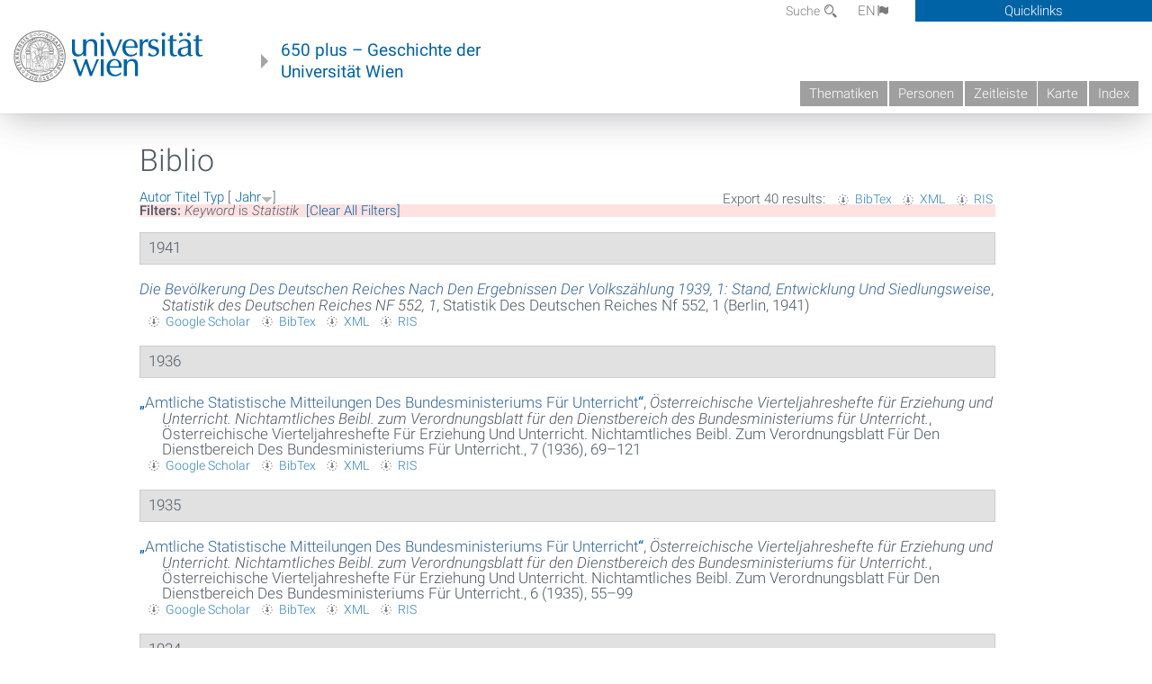

--- FILE ---
content_type: text/html; charset=utf-8
request_url: https://geschichte.univie.ac.at/de/biblio?page=21&f%5Bkeyword%5D=63&s=year&o=desc
body_size: 11018
content:
<!DOCTYPE html>
<!-- Sorry no IE7 support! -->
<!-- @see http://foundation.zurb.com/docs/index.html#basicHTMLMarkup -->

<!--[if IE 8]><html class="no-js lt-ie9" lang="en"> <![endif]-->
<!--[if gt IE 8]><!--> <html class="no-js" lang="de"> <!--<![endif]-->
<head>
  <meta charset="utf-8" />
<meta name="viewport" content="width=device-width" />
<meta http-equiv="ImageToolbar" content="false" />
<meta name="generator" content="Drupal 7 (http://drupal.org)" />
<link rel="canonical" href="https://geschichte.univie.ac.at/de/biblio" />
<link rel="shortlink" href="https://geschichte.univie.ac.at/de/biblio" />
<meta property="og:site_name" content="650 plus" />
<meta property="og:type" content="article" />
<meta property="og:url" content="https://geschichte.univie.ac.at/de/biblio" />
<meta property="og:title" content="Biblio" />
<meta name="dcterms.title" content="Biblio" />
<meta name="dcterms.type" content="Text" />
<meta name="dcterms.format" content="text/html" />
<meta name="dcterms.identifier" content="https://geschichte.univie.ac.at/de/biblio" />
  <meta name="viewport" content="width=device-width, user-scalable=no" />
  <meta name="google-site-verification" content="QVo6dneiwq1dX6dDlQQC1mAK6ER1IOIYRJjZQ9AE4-A" />
  <!-- Google tag (gtag.js) -->
<script async src="https://www.googletagmanager.com/gtag/js?id=G-DP0YM1K2NK"></script>
<script>
  window.dataLayer = window.dataLayer || [];
  function gtag(){dataLayer.push(arguments);}
  gtag('js', new Date());

  gtag('config', 'G-DP0YM1K2NK');
</script>
  <title>Biblio | Page 22 | 650 plus</title>
  <link rel="stylesheet" href="https://geschichte.univie.ac.at/files/css/css_Q8bk26IpUQB1iiHLZDY1EsPZWYSilSLashJtLsCuXJA.css" />
<link rel="stylesheet" href="https://geschichte.univie.ac.at/files/css/css_QbZvRcX86jaTSfWRhjSFbrLz_xLbL_VJj7WMjznt68c.css" />
<link rel="stylesheet" href="https://geschichte.univie.ac.at/sites/all/themes/zurb-foundation/css/apps4.css?t07981" />
<link rel="stylesheet" href="https://geschichte.univie.ac.at/sites/all/themes/zurb-foundation/css/customize.css?t07981" />
  <link href='/theme/css/fonts.css' rel='stylesheet' type='text/css'>
  <style>
    .node-interface #edit-faculty-hist-wrapper {
      display: none;
    }
    .field-name-field-problem-desc {
      display: block;
      font-size: .925rem;
      padding-left: 1.75rem;
      position: relative;
      margin-bottom: 2rem;
    }
    .field-name-field-problem-desc * {
      font-size: .825rem;
    }

    .problem-description {
        display: block;
        font-size: .825rem;
        float: right;
    }
     #edit-problematik-wrapper {
      display: none;
    }
     #edit-problematik-wrapper {
      display: block;
    }
    .mark-discussion,
    .mark-problematic {
      display: inline-block;
      color: #a4aeb7;
      white-space: nowrap;
    }
    .views-field-field-ehrung .mark-discussion, 
    .views-field-field-ehrung .mark-problematic {
      white-space: normal;
    }
    .node-type-person .views-field-field-ehrung .mark-discussion, 
    .node-type-person .views-field-field-ehrung .mark-problematic {
      white-space: nowrap !important;
    }
    .views-field-field-ehrung-titel {
      white-space: nowrap;
    }
    .info .mark-discussion:before,
    .info .mark-problematic:before {
      margin-right: 5px;
    }
     .info .mark-discussion:before,
     .info .mark-problematic:before,
     .view .mark-discussion:after,
     .view .mark-problematic:after {
      content: "";
      background-image: url("/theme/images/problem-discussion.svg");
      background-size: contain;
      width: 16px;
      height: 16px;
      display: inline-block;
      vertical-align: text-bottom;
      margin-left: 5px;
    }
      .field-name-field-problem-desc:before {
      content: "";
      background-image: url("/theme/images/problem-problem.svg");
      background-size: contain;
      width: 16px;
      height: 16px;
      display: inline-block;
      position: absolute;
      left: 0;
      vertical-align: text-bottom;
      margin-right: 5px; 
    }
      .field-name-field-problem-desc.discussion:before {
      background-image: url("/theme/images/problem-discussion.svg");
    }
     .info .mark-problematic:before,
     .view .mark-problematic:after {
      background-image: url("/theme/images/problem-problem.svg");
    }
    .view-siehe-auch p.small {
      font-size: 75%;
    }
    html body.admin-menu {
      margin-top: 0px !important;
      padding-top: 30px;
    }
  </style>
  <script src="https://geschichte.univie.ac.at/files/js/js_7ZKsgVwdzEUQdR3uhW4lAwIhVC5shYuHwEZ094mgxIg.js"></script>
<script src="https://geschichte.univie.ac.at/files/js/js_R9UbiVw2xuTUI0GZoaqMDOdX0lrZtgX-ono8RVOUEVc.js"></script>
<script src="https://geschichte.univie.ac.at/files/js/js_UCylev9RHZIhuWBBR8vs59BxgU8XmGoreoJrE-1_fr0.js"></script>
<script src="https://geschichte.univie.ac.at/files/js/js_lXwy3NmqRzZCH286s8ljRIQGsoh_bHXhv1PhYgA-h3M.js"></script>
<script>jQuery.extend(Drupal.settings, {"basePath":"\/","pathPrefix":"de\/","ajaxPageState":{"theme":"zurb_foundation","theme_token":"sGYmBxLiKWuNXxf4exDZP4__cTCvIa6kl1IyrtdzNu4","js":{"sites\/all\/modules\/jquery_update\/replace\/jquery\/1.8\/jquery.min.js":1,"misc\/jquery-extend-3.4.0.js":1,"misc\/jquery-html-prefilter-3.5.0-backport.js":1,"misc\/jquery.once.js":1,"misc\/drupal.js":1,"sites\/all\/libraries\/balupton-history.js\/scripts\/bundled\/html5\/jquery.history.js":1,"sites\/all\/modules\/admin_menu\/admin_devel\/admin_devel.js":1,"public:\/\/languages\/de__RvUlvI6245zIVVqZXSOM3uxR0QWyGG2LKHeHIjGvzg.js":1,"sites\/all\/themes\/zurb-foundation\/js\/jquery.isotope.js":1,"sites\/all\/themes\/zurb-foundation\/js\/zoom.js":1,"sites\/all\/themes\/zurb-foundation\/js\/app.js":1,"sites\/all\/themes\/zurb-foundation\/js\/vendor\/custom.modernizr.js":1,"sites\/all\/themes\/zurb-foundation\/js\/foundation.min.js":1},"css":{"sites\/all\/modules\/date\/date_api\/date.css":1,"sites\/all\/modules\/itweak_upload\/itweak_upload.css":1,"sites\/all\/modules\/views\/css\/views.css":1,"sites\/all\/modules\/ckeditor\/css\/ckeditor.css":1,"sites\/all\/themes\/zurb-foundation\/css\/normalize.css":1,"sites\/all\/modules\/ctools\/css\/ctools.css":1,"sites\/all\/modules\/biblio\/biblio.css":1,"sites\/all\/themes\/zurb-foundation\/css\/apps4.css":1,"sites\/all\/themes\/zurb-foundation\/css\/customize.css":1}},"urlIsAjaxTrusted":{"\/de\/biblio?page=110\u0026s=type\u0026o=asc\u0026f%5Bauthor%5D=3355":true}});</script>
  <!--[if lt IE 9]>
		<script src="http://html5shiv.googlecode.com/svn/trunk/html5.js"></script>
	<![endif]-->
</head>
<body class="html not-front not-logged-in no-sidebars page-biblio i18n-de lang-de section-biblio user-0 no-sidebar" >
    <!--.page -->
<div role="document" class="page" id="page">

  
  
  <!--.l-header -->
  <header role="banner" class="l-header show-for-small">

          <!--.top-bar -->
              <div class="show-for-small">
            <nav class="top-bar" data-options="" data-topbar>
        <ul class="title-area">
          <li class="name">
            <a href="/de" rel="home" title="650 plus Startseite"><img class="logo" typeof="foaf:Image" src="https://geschichte.univie.ac.at/files/uni_logo_220.jpg" alt="650 plus logo" title="650 plus Startseite" /></a>          </li>
          <li class="toggle-topbar menu-icon"><a href="#"><span>Menu</span></a></li>
        </ul>
        <section class="top-bar-section">
                      <ul id="main-menu" class="main-nav"><li class="first collapsed"><a href="/de/thematiken">Thematiken</a></li><li class="leaf"><a href="/de/personen">Personen</a></li><li class="hide-for-small"><a href="/de/zeitleiste" class="hide-for-small">Zeitleiste</a></li><li class="hide-for-small"><a href="/de/karte" class="hide-for-small">Karte</a></li><li class="last leaf"><a href="/de/inhaltsverzeichnis">Index</a></li></ul>                                <ul id="text-menu-small" class="secondary link-list"><li class="first leaf"><a href="/de/alle-themen">Themen</a></li><li class="leaf"><a href="/de/alle-artikel">Artikel</a></li><li class="leaf"><a href="/de/medien">Medien</a></li><li class="leaf"><a href="/de/personen/funktionaere">Funktionäre</a></li><li class="leaf"><a href="/de/personen/ehrungen">Ehrungen</a></li><li class="leaf"><a href="/de/gebaeude">Gebäude</a></li><li class="leaf"><a href="/de/ereignisse">Ereignisse</a></li><li class="last leaf"><a href="/de/glossar">Glossar</a></li></ul>                                <ul id="secondary-menu-small" class="secondary link-list "><li class="first expanded has-dropdown"><a href="/de/ueber-das-projekt">Über das Projekt</a><ul class=""><li class="first expanded show-for-small"><a href="/de/ueber-das-projekt">Über das Projekt</a><li class="first leaf"><a href="/de/impressum">Impressum</a></li><li class="last leaf"><a href="/de/kontakt">Kontakt</a></li></ul></li><li class="show-for-small"><a href="/de/suche" class="show-for-small">Suche</a></li><li class="last leaf" target="_blank"><a href="https://backend.univie.ac.at/fileadmin/user_upload/p_dsba/datenschutzerklaerung_websites_2018-05-23.pdf" target="_blank">Datenschutzerklärung</a></li></ul>                  </section>
      </nav>
              </div>
            <!--/.top-bar -->
    
     
  </header>
  <!--/.l-header -->

  
          <section class="row h-row hide-for-small">
        <div class="box" id="quicklinks-box">
            <div class="large-12 columns clearfix">
            	<div class="right container row">
                	<div class="column medium-6"><h2>Über das Projekt</h2><ul id="secondary-menu-links" class="links clearfix "><li class="first expanded has-dropdown"><a href="/de/ueber-das-projekt">Über das Projekt</a><ul class=""><li class="first expanded show-for-small"><a href="/de/ueber-das-projekt">Über das Projekt</a><li class="first leaf"><a href="/de/impressum">Impressum</a></li><li class="last leaf"><a href="/de/kontakt">Kontakt</a></li></ul></li><li class="show-for-small"><a href="/de/suche" class="show-for-small">Suche</a></li><li class="last leaf" target="_blank"><a href="https://backend.univie.ac.at/fileadmin/user_upload/p_dsba/datenschutzerklaerung_websites_2018-05-23.pdf" target="_blank">Datenschutzerklärung</a></li></ul></div>
                	<div class="column medium-6"><h2>Inhalte</h2><ul id="text-menu-links" class="links clearfix "><li class="first leaf"><a href="/de/alle-themen">Themen</a></li><li class="leaf"><a href="/de/alle-artikel">Artikel</a></li><li class="leaf"><a href="/de/medien">Medien</a></li><li class="leaf"><a href="/de/personen/funktionaere">Funktionäre</a></li><li class="leaf"><a href="/de/personen/ehrungen">Ehrungen</a></li><li class="leaf"><a href="/de/gebaeude">Gebäude</a></li><li class="leaf"><a href="/de/ereignisse">Ereignisse</a></li><li class="last leaf"><a href="/de/glossar">Glossar</a></li></ul></div>
                </div>
              </div>
        </div>

        <div class="large-12 columns header h-main clearfix">
                    <div class="title-area left">
            <div class="left">
              <a href="//www.univie.ac.at" id="univielink" rel="home" title="zur Webseite der Universität Wien" data-tooltip><img typeof="foaf:Image" src="//geschichte.univie.ac.at/theme/images/uni_logo_farbe.png" alt="Geschichte der Universität Wien - Logo Universität Wien"></a>
                <a href="/de" id="homelink" rel="home" title="Geschichte der Universität Wien" data-tooltip>
                    650 plus – Geschichte der <br>Universität Wien                </a>    
            </div>
          </div>
          
          <div class="right hide-for-small" id="metabar">
            <div id="searchblock">
                  <section class="block block-locale block-locale-language">
	<div class="block-inner">
      
      <div class="item-list"><ul class="inline-list"><li class="active first"><a href="/de/biblio" class="  active">DE<span class='icon_moon icon-flag'></span></a></li>
<li class=" last"><a href="/en/biblio" class=" ">EN<span class='icon_moon icon-flag'></span></a></li>
</ul></div>    	</div>
</section>  <section class="block block-search-api-page block-search-api-page-suche">
	<div class="block-inner">
      
      <form action="/de/biblio?page=110&amp;s=type&amp;o=asc&amp;f%5Bauthor%5D=3355" method="post" id="search-api-page-search-form-suche" accept-charset="UTF-8"><div><div class="form-item form-type-textfield form-item-keys-1">
  <label for="edit-keys-1">Suche </label>
 <input placeholder="Suche" type="text" id="edit-keys-1" name="keys_1" value="" size="15" maxlength="128" class="form-text" />
</div>
<input type="hidden" name="id" value="1" />
<button id="edit-submit-1" name="op" value="Suche" type="submit" class="form-submit small">Suche</button>
<input type="hidden" name="form_build_id" value="form-czaBmLLUNcjqBYQM82LIP8W0DTEonFstnXqilHxlRos" />
<input type="hidden" name="form_id" value="search_api_page_search_form_suche" />
</div></form>    	</div>
</section>            </div>
            <div id="quicklinks">
                Quicklinks
            </div>
          </div>
          


          <nav id="main-menu-top" class="navigation right show-for-small-up top-bar-section" role="navigation">
             <ul id="main-menu-links" class="inline-list clearfix"><li class="first collapsed"><a href="/de/thematiken">Thematiken</a></li><li class="leaf"><a href="/de/personen">Personen</a></li><li class="hide-for-small"><a href="/de/zeitleiste" class="hide-for-small">Zeitleiste</a></li><li class="hide-for-small"><a href="/de/karte" class="hide-for-small">Karte</a></li><li class="last leaf"><a href="/de/inhaltsverzeichnis">Index</a></li></ul>          </nav> <!-- /#main-menu -->

         </div>
         
                 <div class="medium-12 columns hide-for-small" id="">
                     </div>

        </section>

        
        
        
            <!-- End title, slogan and menu -->



  
  <div class="row l-tabs">
  <div class="medium-4 columns">&nbsp;</div>
  <div class="medium-8 columns">
      </div>
  </div>

<main role="main" class="row l-main">
         <div class="large-12 medium-12 main columns">
   
  
      
      <a id="main-content"></a>
                      <h1 id="page-title" class="title">Biblio</h1>
                    

          
                  
              
        	<div class="block-inner">
      
      <div id="biblio-header" class="clear-block"><div class="biblio-export">Export 40 results: <ul class="biblio-export-buttons"><li class="biblio_bibtex first"><a href="/de/biblio/export/bibtex?f%5Bkeyword%5D=63" title="Click to download the BibTEX formatted file" rel="nofollow">BibTex</a></li>
<li class="biblio_xml"><a href="/de/biblio/export/xml?f%5Bkeyword%5D=63" title="Click to download the EndNote XML formatted file" rel="nofollow">XML</a></li>
<li class="biblio_ris last"><a href="/de/biblio/export/ris/?f%5Bkeyword%5D=63" title="Click to download the RIS formatted file" rel="nofollow">RIS</a></li>
</ul></div> <a href="/de/biblio?page=21&amp;f%5Bkeyword%5D=63&amp;s=author&amp;o=asc" title="Click a second time to reverse the sort order" class="active">Autor</a>  <a href="/de/biblio?page=21&amp;f%5Bkeyword%5D=63&amp;s=title&amp;o=asc" title="Click a second time to reverse the sort order" class="active">Titel</a>  <a href="/de/biblio?page=21&amp;f%5Bkeyword%5D=63&amp;s=type&amp;o=asc" title="Click a second time to reverse the sort order" class="active">Typ</a>  [ <a href="/de/biblio?page=21&amp;f%5Bkeyword%5D=63&amp;s=year&amp;o=asc" title="Click a second time to reverse the sort order" class="active active">Jahr</a><img typeof="foaf:Image" src="https://geschichte.univie.ac.at/sites/all/modules/biblio/misc/arrow-asc.png" alt="(Asc)" />] <div class="biblio-filter-status"><div class="biblio-current-filters"><b>Filters: </b><strong><em class="placeholder">Keyword</em></strong> is <strong><em class="placeholder">Statistik</em></strong>&nbsp;&nbsp;<a href="/de/biblio/filter/clear?page=21&amp;s=year&amp;o=desc">[Clear All Filters]</a></div></div></div><div class="biblio-category-section"><div class="biblio-separator-bar">1941</div><div class="biblio-entry"><div style="  text-indent: -25px; padding-left: 25px;"><span class="biblio-authors" ><a href="/de/biblio/die-bevoelkerung-des-deutschen-reiches-nach-den-ergebnissen-der-volkszaehlung-1939-1-stand"><span class="biblio-title" style="font-style: italic;">Die Bevölkerung Des Deutschen Reiches Nach Den Ergebnissen Der Volkszählung 1939, 1: Stand, Entwicklung Und Siedlungsweise</span></a></span>, <span  style="font-style: italic;">Statistik des Deutschen Reiches NF 552, 1</span>, Statistik Des Deutschen Reiches Nf 552, 1 (Berlin, 1941)</div><span class="Z3988" title="ctx_ver=Z39.88-2004&amp;rft_val_fmt=info%3Aofi%2Ffmt%3Akev%3Amtx%3Abook&amp;rft.title=Die+Bev%C3%B6lkerung+des+Deutschen+Reiches+nach+den+Ergebnissen+der+Volksz%C3%A4hlung+1939%2C+1%3A+Stand%2C+Entwicklung+und+Siedlungsweise&amp;rft.btitle=Statistik+des+Deutschen+Reiches+NF+552%2C+1&amp;rft.date=1941&amp;rft.place=Berlin"></span><ul class="biblio-export-buttons"><li class="biblio_google_scholar first"><a href="http://scholar.google.com/scholar?btnG=Search%2BScholar&amp;as_q=%22Die%2BBev%C3%B6lkerung%2Bdes%2BDeutschen%2BReiches%2Bnach%2Bden%2BErgebnissen%2Bder%2BVolksz%C3%A4hlung%2B1939%2C%2B1%3A%2BStand%2C%2BEntwicklung%2Bund%2BSiedlungsweise%22&amp;as_occt=any&amp;as_epq=&amp;as_oq=&amp;as_eq=&amp;as_publication=&amp;as_ylo=&amp;as_yhi=&amp;as_sdtAAP=1&amp;as_sdtp=1" title="Click to search Google Scholar for this entry" rel="nofollow">Google Scholar</a></li>
<li class="biblio_bibtex"><a href="/de/biblio/export/bibtex/16469" title="Click to download the BibTEX formatted file" rel="nofollow">BibTex</a></li>
<li class="biblio_xml"><a href="/de/biblio/export/xml/16469" title="Click to download the EndNote XML formatted file" rel="nofollow">XML</a></li>
<li class="biblio_ris last"><a href="/de/biblio/export/ris/16469" title="Click to download the RIS formatted file" rel="nofollow">RIS</a></li>
</ul></div></div><div class="biblio-category-section"><div class="biblio-separator-bar">1936</div><div class="biblio-entry"><div style="  text-indent: -25px; padding-left: 25px;"><span class="biblio-authors" ><a href="/de/biblio/amtliche-statistische-mitteilungen-des-bundesministeriums-fuer-unterricht-1">„<span class="biblio-title" >Amtliche Statistische Mitteilungen Des Bundesministeriums Für Unterricht</span>“</a></span>, <span  style="font-style: italic;">Österreichische Vierteljahreshefte für Erziehung und Unterricht. Nichtamtliches Beibl. zum Verordnungsblatt für den Dienstbereich des Bundesministeriums für Unterricht.</span>, Österreichische Vierteljahreshefte Für Erziehung Und Unterricht. Nichtamtliches Beibl. Zum Verordnungsblatt Für Den Dienstbereich Des Bundesministeriums Für Unterricht., 7 (1936), 69–121</div><span class="Z3988" title="ctx_ver=Z39.88-2004&amp;rft_val_fmt=info%3Aofi%2Ffmt%3Akev%3Amtx%3Ajournal&amp;rft.atitle=Amtliche+Statistische+Mitteilungen+des+Bundesministeriums+f%C3%BCr+Unterricht&amp;rft.title=%C3%96sterreichische+Vierteljahreshefte+f%C3%BCr+Erziehung+und+Unterricht.+Nichtamtliches+Beibl.+zum+Verordnungsblatt+f%C3%BCr+den+Dienstbereich+des+Bundesministeriums+f%C3%BCr+Unterricht.&amp;rft.date=1936&amp;rft.volume=7&amp;rft.spage=69%E2%80%93121&amp;rft.place=Wien"></span><ul class="biblio-export-buttons"><li class="biblio_google_scholar first"><a href="http://scholar.google.com/scholar?btnG=Search%2BScholar&amp;as_q=%22Amtliche%2BStatistische%2BMitteilungen%2Bdes%2BBundesministeriums%2Bf%C3%BCr%2BUnterricht%22&amp;as_occt=any&amp;as_epq=&amp;as_oq=&amp;as_eq=&amp;as_publication=&amp;as_ylo=&amp;as_yhi=&amp;as_sdtAAP=1&amp;as_sdtp=1" title="Click to search Google Scholar for this entry" rel="nofollow">Google Scholar</a></li>
<li class="biblio_bibtex"><a href="/de/biblio/export/bibtex/13473" title="Click to download the BibTEX formatted file" rel="nofollow">BibTex</a></li>
<li class="biblio_xml"><a href="/de/biblio/export/xml/13473" title="Click to download the EndNote XML formatted file" rel="nofollow">XML</a></li>
<li class="biblio_ris last"><a href="/de/biblio/export/ris/13473" title="Click to download the RIS formatted file" rel="nofollow">RIS</a></li>
</ul></div></div><div class="biblio-category-section"><div class="biblio-separator-bar">1935</div><div class="biblio-entry"><div style="  text-indent: -25px; padding-left: 25px;"><span class="biblio-authors" ><a href="/de/biblio/amtliche-statistische-mitteilungen-des-bundesministeriums-fuer-unterricht-2">„<span class="biblio-title" >Amtliche Statistische Mitteilungen Des Bundesministeriums Für Unterricht</span>“</a></span>, <span  style="font-style: italic;">Österreichische Vierteljahreshefte für Erziehung und Unterricht. Nichtamtliches Beibl. zum Verordnungsblatt für den Dienstbereich des Bundesministeriums für Unterricht.</span>, Österreichische Vierteljahreshefte Für Erziehung Und Unterricht. Nichtamtliches Beibl. Zum Verordnungsblatt Für Den Dienstbereich Des Bundesministeriums Für Unterricht., 6 (1935), 55–99</div><span class="Z3988" title="ctx_ver=Z39.88-2004&amp;rft_val_fmt=info%3Aofi%2Ffmt%3Akev%3Amtx%3Ajournal&amp;rft.atitle=Amtliche+Statistische+Mitteilungen+des+Bundesministeriums+f%C3%BCr+Unterricht&amp;rft.title=%C3%96sterreichische+Vierteljahreshefte+f%C3%BCr+Erziehung+und+Unterricht.+Nichtamtliches+Beibl.+zum+Verordnungsblatt+f%C3%BCr+den+Dienstbereich+des+Bundesministeriums+f%C3%BCr+Unterricht.&amp;rft.date=1935&amp;rft.volume=6&amp;rft.spage=55%E2%80%9399&amp;rft.place=Wien"></span><ul class="biblio-export-buttons"><li class="biblio_google_scholar first"><a href="http://scholar.google.com/scholar?btnG=Search%2BScholar&amp;as_q=%22Amtliche%2BStatistische%2BMitteilungen%2Bdes%2BBundesministeriums%2Bf%C3%BCr%2BUnterricht%22&amp;as_occt=any&amp;as_epq=&amp;as_oq=&amp;as_eq=&amp;as_publication=&amp;as_ylo=&amp;as_yhi=&amp;as_sdtAAP=1&amp;as_sdtp=1" title="Click to search Google Scholar for this entry" rel="nofollow">Google Scholar</a></li>
<li class="biblio_bibtex"><a href="/de/biblio/export/bibtex/13474" title="Click to download the BibTEX formatted file" rel="nofollow">BibTex</a></li>
<li class="biblio_xml"><a href="/de/biblio/export/xml/13474" title="Click to download the EndNote XML formatted file" rel="nofollow">XML</a></li>
<li class="biblio_ris last"><a href="/de/biblio/export/ris/13474" title="Click to download the RIS formatted file" rel="nofollow">RIS</a></li>
</ul></div></div><div class="biblio-category-section"><div class="biblio-separator-bar">1934</div><div class="biblio-entry"><div style="  text-indent: -25px; padding-left: 25px;"><span class="biblio-authors" ><a href="/de/biblio/amtliche-statistische-mitteilungen-des-bundesministeriums-fuer-unterricht-0">„<span class="biblio-title" >Amtliche Statistische Mitteilungen Des Bundesministeriums Für Unterricht</span>“</a></span>, <span  style="font-style: italic;">Österreichische Vierteljahreshefte für Erziehung und Unterricht. Nichtamtliches Beibl. zum Verordnungsblatt für den Dienstbereich des Bundesministeriums für Unterricht.</span>, Österreichische Vierteljahreshefte Für Erziehung Und Unterricht. Nichtamtliches Beibl. Zum Verordnungsblatt Für Den Dienstbereich Des Bundesministeriums Für Unterricht., 5 (1934), 51–89</div><span class="Z3988" title="ctx_ver=Z39.88-2004&amp;rft_val_fmt=info%3Aofi%2Ffmt%3Akev%3Amtx%3Ajournal&amp;rft.atitle=Amtliche+Statistische+Mitteilungen+des+Bundesministeriums+f%C3%BCr+Unterricht&amp;rft.title=%C3%96sterreichische+Vierteljahreshefte+f%C3%BCr+Erziehung+und+Unterricht.+Nichtamtliches+Beibl.+zum+Verordnungsblatt+f%C3%BCr+den+Dienstbereich+des+Bundesministeriums+f%C3%BCr+Unterricht.&amp;rft.date=1934&amp;rft.volume=5&amp;rft.spage=51%E2%80%9389&amp;rft.place=Wien"></span><ul class="biblio-export-buttons"><li class="biblio_google_scholar first"><a href="http://scholar.google.com/scholar?btnG=Search%2BScholar&amp;as_q=%22Amtliche%2BStatistische%2BMitteilungen%2Bdes%2BBundesministeriums%2Bf%C3%BCr%2BUnterricht%22&amp;as_occt=any&amp;as_epq=&amp;as_oq=&amp;as_eq=&amp;as_publication=&amp;as_ylo=&amp;as_yhi=&amp;as_sdtAAP=1&amp;as_sdtp=1" title="Click to search Google Scholar for this entry" rel="nofollow">Google Scholar</a></li>
<li class="biblio_bibtex"><a href="/de/biblio/export/bibtex/13469" title="Click to download the BibTEX formatted file" rel="nofollow">BibTex</a></li>
<li class="biblio_xml"><a href="/de/biblio/export/xml/13469" title="Click to download the EndNote XML formatted file" rel="nofollow">XML</a></li>
<li class="biblio_ris last"><a href="/de/biblio/export/ris/13469" title="Click to download the RIS formatted file" rel="nofollow">RIS</a></li>
</ul></div></div><div class="biblio-category-section"><div class="biblio-separator-bar">1933</div><div class="biblio-entry"><div style="  text-indent: -25px; padding-left: 25px;"><span class="biblio-authors" ><a href="/de/biblio/amtliche-statistische-mitteilungen-des-bundesministeriums-fuer-unterricht">„<span class="biblio-title" >Amtliche Statistische Mitteilungen Des Bundesministeriums Für Unterricht</span>“</a></span>, <span  style="font-style: italic;">Österreichische Vierteljahreshefte für Erziehung und Unterricht. Nichtamtliches Beibl. zum Verordnungsblatt für den Dienstbereich des Bundesministeriums für Unterricht.</span>, Österreichische Vierteljahreshefte Für Erziehung Und Unterricht. Nichtamtliches Beibl. Zum Verordnungsblatt Für Den Dienstbereich Des Bundesministeriums Für Unterricht., 4 (1933), 76–110</div><span class="Z3988" title="ctx_ver=Z39.88-2004&amp;rft_val_fmt=info%3Aofi%2Ffmt%3Akev%3Amtx%3Ajournal&amp;rft.atitle=Amtliche+Statistische+Mitteilungen+des+Bundesministeriums+f%C3%BCr+Unterricht&amp;rft.title=%C3%96sterreichische+Vierteljahreshefte+f%C3%BCr+Erziehung+und+Unterricht.+Nichtamtliches+Beibl.+zum+Verordnungsblatt+f%C3%BCr+den+Dienstbereich+des+Bundesministeriums+f%C3%BCr+Unterricht.&amp;rft.date=1933&amp;rft.volume=4&amp;rft.spage=76%E2%80%93110&amp;rft.place=Wien"></span><ul class="biblio-export-buttons"><li class="biblio_google_scholar first"><a href="http://scholar.google.com/scholar?btnG=Search%2BScholar&amp;as_q=%22Amtliche%2BStatistische%2BMitteilungen%2Bdes%2BBundesministeriums%2Bf%C3%BCr%2BUnterricht%22&amp;as_occt=any&amp;as_epq=&amp;as_oq=&amp;as_eq=&amp;as_publication=&amp;as_ylo=&amp;as_yhi=&amp;as_sdtAAP=1&amp;as_sdtp=1" title="Click to search Google Scholar for this entry" rel="nofollow">Google Scholar</a></li>
<li class="biblio_bibtex"><a href="/de/biblio/export/bibtex/13465" title="Click to download the BibTEX formatted file" rel="nofollow">BibTex</a></li>
<li class="biblio_xml"><a href="/de/biblio/export/xml/13465" title="Click to download the EndNote XML formatted file" rel="nofollow">XML</a></li>
<li class="biblio_ris last"><a href="/de/biblio/export/ris/13465" title="Click to download the RIS formatted file" rel="nofollow">RIS</a></li>
</ul></div></div><div class="biblio-category-section"><div class="biblio-separator-bar">1927</div><div class="biblio-entry"><div style="  text-indent: -25px; padding-left: 25px;"><span class="biblio-authors" ><a href="/de/biblio/dreissig-jahre-frauenstudium-oesterreich-1897-bis-1927-festschrift"><span class="biblio-title" style="font-style: italic;">Dreissig Jahre Frauenstudium In Österreich 1897 Bis 1927. Festschrift</span></a></span> (Wien, 1927) <<a href="http://www.literature.at/viewer.alo?viewmode=overview&amp;objid=1027&amp;page=">http://www.literature.at/viewer.alo?viewmode=overview&amp;objid=1027&amp;page=</a>></div><span class="Z3988" title="ctx_ver=Z39.88-2004&amp;rft_val_fmt=info%3Aofi%2Ffmt%3Akev%3Amtx%3Abook&amp;rft.title=Dreissig+Jahre+Frauenstudium+in+%C3%96sterreich+1897+bis+1927.+Festschrift&amp;rft.date=1927&amp;rft.place=Wien"></span><ul class="biblio-export-buttons"><li class="biblio_google_scholar first"><a href="http://scholar.google.com/scholar?btnG=Search%2BScholar&amp;as_q=%22Dreissig%2BJahre%2BFrauenstudium%2Bin%2B%C3%96sterreich%2B1897%2Bbis%2B1927.%2BFestschrift%22&amp;as_sauthors=&amp;as_occt=any&amp;as_epq=&amp;as_oq=&amp;as_eq=&amp;as_publication=&amp;as_ylo=&amp;as_yhi=&amp;as_sdtAAP=1&amp;as_sdtp=1" title="Click to search Google Scholar for this entry" rel="nofollow">Google Scholar</a></li>
<li class="biblio_bibtex"><a href="/de/biblio/export/bibtex/15370" title="Click to download the BibTEX formatted file" rel="nofollow">BibTex</a></li>
<li class="biblio_xml"><a href="/de/biblio/export/xml/15370" title="Click to download the EndNote XML formatted file" rel="nofollow">XML</a></li>
<li class="biblio_ris last"><a href="/de/biblio/export/ris/15370" title="Click to download the RIS formatted file" rel="nofollow">RIS</a></li>
</ul></div></div><div class="biblio-category-section"><div class="biblio-separator-bar">1917</div><div class="biblio-entry"><div style="  text-indent: -25px; padding-left: 25px;"><span class="biblio-authors" ><a href="/de/biblio?page=21&amp;f%5Bkeyword%5D=63&amp;f%5Bauthor%5D=1539&amp;s=year&amp;o=desc" rel="nofollow" class="active">Haan, Hugo</a></span>, <a href="/de/biblio/statistische-streiflichter-zur-oesterreichischen-hochschulfrequenz">„<span class="biblio-title" >Statistische Streiflichter Zur Österreichischen Hochschulfrequenz</span>“</a>, <span  style="font-style: italic;">Statistische Monatsschrift</span>, <span class="biblio-authors" ><a href="/de/biblio?page=21&amp;f%5Bkeyword%5D=63&amp;f%5Bauthor%5D=1540&amp;s=year&amp;o=desc" rel="nofollow" class="active">StZK|k.k.Statistische  Zentralkommission</a></span>, Statistische Monatsschrift, 43 (NF 22) (1917), 155–208</div><span class="Z3988" title="ctx_ver=Z39.88-2004&amp;rft_val_fmt=info%3Aofi%2Ffmt%3Akev%3Amtx%3Ajournal&amp;rft.atitle=Statistische+Streiflichter+zur+%C3%B6sterreichischen+Hochschulfrequenz&amp;rft.title=Statistische+Monatsschrift&amp;rft.date=1917&amp;rft.volume=43+%28NF+22%29&amp;rft.spage=155%E2%80%93208&amp;rft.aulast=Haan&amp;rft.aufirst=Hugo&amp;rft.place=Br%C3%BCnn"></span><ul class="biblio-export-buttons"><li class="biblio_google_scholar first"><a href="http://scholar.google.com/scholar?btnG=Search%2BScholar&amp;as_q=%22Statistische%2BStreiflichter%2Bzur%2B%C3%B6sterreichischen%2BHochschulfrequenz%22&amp;as_sauthors=Haan&amp;as_occt=any&amp;as_epq=&amp;as_oq=&amp;as_eq=&amp;as_publication=&amp;as_ylo=&amp;as_yhi=&amp;as_sdtAAP=1&amp;as_sdtp=1" title="Click to search Google Scholar for this entry" rel="nofollow">Google Scholar</a></li>
<li class="biblio_bibtex"><a href="/de/biblio/export/bibtex/16396" title="Click to download the BibTEX formatted file" rel="nofollow">BibTex</a></li>
<li class="biblio_xml"><a href="/de/biblio/export/xml/16396" title="Click to download the EndNote XML formatted file" rel="nofollow">XML</a></li>
<li class="biblio_ris last"><a href="/de/biblio/export/ris/16396" title="Click to download the RIS formatted file" rel="nofollow">RIS</a></li>
</ul></div></div><div class="biblio-category-section"><div class="biblio-separator-bar">1898</div><div class="biblio-entry"><div style="  text-indent: -25px; padding-left: 25px;"><span class="biblio-authors" ><a href="/de/biblio?page=21&amp;f%5Bkeyword%5D=63&amp;f%5Bauthor%5D=335&amp;s=year&amp;o=desc" rel="nofollow" class="active">Wien, Akademischer Senat der</a></span>, <a href="/de/biblio/geschichte-der-wiener-universitaet-von-1848-bis-1898-als-huldigungsfestschrift-zum"><span class="biblio-title" style="font-style: italic;">Geschichte Der Wiener Universität Von 1848 Bis 1898 Als Huldigungsfestschrift Zum 50Jährigen Regierungsjubiläum Seiner K.u.k. Apostolischen Majestät Des Kaisers Franz Josef I.</span></a> (Wien: Hölder, 1898), S. 436 S.</div><span class="Z3988" title="ctx_ver=Z39.88-2004&amp;rft_val_fmt=info%3Aofi%2Ffmt%3Akev%3Amtx%3Abook&amp;rft.title=Geschichte+der+Wiener+Universit%C3%A4t+von+1848+bis+1898+als+Huldigungsfestschrift+zum+50j%C3%A4hrigen+Regierungsjubil%C3%A4um+seiner+K.u.K.+Apostolischen+Majest%C3%A4t+des+Kaisers+Franz+Josef+I.&amp;rft.date=1898&amp;rft.tpages=436+S.&amp;rft.aulast=Wien&amp;rft.aufirst=Akademischer&amp;rft.pub=H%C3%B6lder&amp;rft.place=Wien"></span><ul class="biblio-export-buttons"><li class="biblio_google_scholar first"><a href="http://scholar.google.com/scholar?btnG=Search%2BScholar&amp;as_q=%22Geschichte%2Bder%2BWiener%2BUniversit%C3%A4t%2Bvon%2B1848%2Bbis%2B1898%2Bals%2BHuldigungsfestschrift%2Bzum%2B50j%C3%A4hrigen%2BRegierungsjubil%C3%A4um%2Bseiner%2BK.u.K.%2BApostolischen%2BMajest%C3%A4t%2Bdes%2BKaisers%2BFranz%2BJosef%2BI.%22&amp;as_sauthors=Wien&amp;as_occt=any&amp;as_epq=&amp;as_oq=&amp;as_eq=&amp;as_publication=&amp;as_ylo=&amp;as_yhi=&amp;as_sdtAAP=1&amp;as_sdtp=1" title="Click to search Google Scholar for this entry" rel="nofollow">Google Scholar</a></li>
<li class="biblio_bibtex"><a href="/de/biblio/export/bibtex/17738" title="Click to download the BibTEX formatted file" rel="nofollow">BibTex</a></li>
<li class="biblio_xml"><a href="/de/biblio/export/xml/17738" title="Click to download the EndNote XML formatted file" rel="nofollow">XML</a></li>
<li class="biblio_ris last"><a href="/de/biblio/export/ris/17738" title="Click to download the RIS formatted file" rel="nofollow">RIS</a></li>
</ul></div></div><div class="biblio-category-section"><div class="biblio-separator-bar">1886</div><div class="biblio-entry"><div style="  text-indent: -25px; padding-left: 25px;"><span class="biblio-authors" ><a href="/de/biblio?page=21&amp;f%5Bkeyword%5D=63&amp;f%5Bauthor%5D=2932&amp;s=year&amp;o=desc" rel="nofollow" class="active">Billroth, Theodor</a></span>, <a href="/de/biblio/aphorismen-zum-lehren-und-lernen-der-medicinischen-wissenschaften"><span class="biblio-title" style="font-style: italic;">Aphorismen Zum „Lehren Und Lernen Der Medicinischen Wissenschaften“</span></a> (Wien: Gerold, 1886), S. 92 S.</div><span class="Z3988" title="ctx_ver=Z39.88-2004&amp;rft_val_fmt=info%3Aofi%2Ffmt%3Akev%3Amtx%3Abook&amp;rft.title=Aphorismen+zum+%E2%80%9ELehren+und+Lernen+der+medicinischen+Wissenschaften%E2%80%9C&amp;rft.date=1886&amp;rft.tpages=92+S.&amp;rft.aulast=Billroth&amp;rft.aufirst=Theodor&amp;rft.pub=Gerold&amp;rft.place=Wien"></span><ul class="biblio-export-buttons"><li class="biblio_google_scholar first"><a href="http://scholar.google.com/scholar?btnG=Search%2BScholar&amp;as_q=%22Aphorismen%2Bzum%2B%E2%80%9ELehren%2Bund%2BLernen%2Bder%2Bmedicinischen%2BWissenschaften%E2%80%9C%22&amp;as_sauthors=Billroth&amp;as_occt=any&amp;as_epq=&amp;as_oq=&amp;as_eq=&amp;as_publication=&amp;as_ylo=&amp;as_yhi=&amp;as_sdtAAP=1&amp;as_sdtp=1" title="Click to search Google Scholar for this entry" rel="nofollow">Google Scholar</a></li>
<li class="biblio_bibtex"><a href="/de/biblio/export/bibtex/14639" title="Click to download the BibTEX formatted file" rel="nofollow">BibTex</a></li>
<li class="biblio_xml"><a href="/de/biblio/export/xml/14639" title="Click to download the EndNote XML formatted file" rel="nofollow">XML</a></li>
<li class="biblio_ris last"><a href="/de/biblio/export/ris/14639" title="Click to download the RIS formatted file" rel="nofollow">RIS</a></li>
</ul></div></div><div class="biblio-category-section"><div class="biblio-separator-bar">1877</div><div class="biblio-entry"><div style="  text-indent: -25px; padding-left: 25px;"><span class="biblio-authors" ><a href="/de/biblio?page=21&amp;f%5Bkeyword%5D=63&amp;f%5Bauthor%5D=3067&amp;s=year&amp;o=desc" rel="nofollow" class="active">Leithe, Friedrich</a></span>, <a href="/de/biblio/die-kk-universitaets-bibliothek-wien-eine-historisch-statistische-skizze-zur-saecularfeier"><span class="biblio-title" style="font-style: italic;">Die K.k. Universitäts-Bibliothek In Wien, Eine Historisch-Statistische Skizze Zur Säcularfeier Ihrer Eröffnung Am 13. Mai 1877</span></a> (Wien: Verl. der k.k. Univ.-Bibl., 1877), S. 29 S.</div><span class="Z3988" title="ctx_ver=Z39.88-2004&amp;rft_val_fmt=info%3Aofi%2Ffmt%3Akev%3Amtx%3Abook&amp;rft.title=Die+k.k.+Universit%C3%A4ts-Bibliothek+in+Wien%2C+eine+historisch-statistische+Skizze+zur+S%C3%A4cularfeier+ihrer+Er%C3%B6ffnung+am+13.+Mai+1877&amp;rft.date=1877&amp;rft.tpages=29+S.&amp;rft.aulast=Leithe&amp;rft.aufirst=Friedrich&amp;rft.pub=Verl.+der+k.k.+Univ.-Bibl.&amp;rft.place=Wien"></span><ul class="biblio-export-buttons"><li class="biblio_google_scholar first"><a href="http://scholar.google.com/scholar?btnG=Search%2BScholar&amp;as_q=%22Die%2Bk.k.%2BUniversit%C3%A4ts-Bibliothek%2Bin%2BWien%2C%2Beine%2Bhistorisch-statistische%2BSkizze%2Bzur%2BS%C3%A4cularfeier%2Bihrer%2BEr%C3%B6ffnung%2Bam%2B13.%2BMai%2B1877%22&amp;as_sauthors=Leithe&amp;as_occt=any&amp;as_epq=&amp;as_oq=&amp;as_eq=&amp;as_publication=&amp;as_ylo=&amp;as_yhi=&amp;as_sdtAAP=1&amp;as_sdtp=1" title="Click to search Google Scholar for this entry" rel="nofollow">Google Scholar</a></li>
<li class="biblio_bibtex"><a href="/de/biblio/export/bibtex/18432" title="Click to download the BibTEX formatted file" rel="nofollow">BibTex</a></li>
<li class="biblio_xml"><a href="/de/biblio/export/xml/18432" title="Click to download the EndNote XML formatted file" rel="nofollow">XML</a></li>
<li class="biblio_ris last"><a href="/de/biblio/export/ris/18432" title="Click to download the RIS formatted file" rel="nofollow">RIS</a></li>
</ul></div><div class="biblio-entry"><div style="  text-indent: -25px; padding-left: 25px;"><span class="biblio-authors" ><a href="/de/biblio?page=21&amp;f%5Bkeyword%5D=63&amp;f%5Bauthor%5D=3250&amp;s=year&amp;o=desc" rel="nofollow" class="active">Schimmer, Gustav Adolf</a></span>, <a href="/de/biblio/frequenz-der-lehranstalten-oesterreichs-1841-1876-vergleichung-zur-bevoelkerung">„<span class="biblio-title" >Frequenz Der Lehranstalten Österreichs 1841–1876, In Vergleichung Zur Bevölkerung</span>“</a>, <span  style="font-style: italic;">Statistische Monatsschrift</span>, <span class="biblio-authors" ><a href="/de/biblio?page=21&amp;f%5Bkeyword%5D=63&amp;f%5Bauthor%5D=1540&amp;s=year&amp;o=desc" rel="nofollow" class="active">StZK|k.k.Statistische  Zentralkommission</a></span>, Statistische Monatsschrift, 3 (1877), 53–74</div><span class="Z3988" title="ctx_ver=Z39.88-2004&amp;rft_val_fmt=info%3Aofi%2Ffmt%3Akev%3Amtx%3Ajournal&amp;rft.atitle=Frequenz+der+Lehranstalten+%C3%96sterreichs+1841%E2%80%931876%2C+in+Vergleichung+zur+Bev%C3%B6lkerung&amp;rft.title=Statistische+Monatsschrift&amp;rft.date=1877&amp;rft.volume=3&amp;rft.spage=53%E2%80%9374&amp;rft.aulast=Schimmer&amp;rft.aufirst=Gustav&amp;rft.place=Wien"></span><ul class="biblio-export-buttons"><li class="biblio_google_scholar first"><a href="http://scholar.google.com/scholar?btnG=Search%2BScholar&amp;as_q=%22Frequenz%2Bder%2BLehranstalten%2B%C3%96sterreichs%2B1841%E2%80%931876%2C%2Bin%2BVergleichung%2Bzur%2BBev%C3%B6lkerung%22&amp;as_sauthors=Schimmer&amp;as_occt=any&amp;as_epq=&amp;as_oq=&amp;as_eq=&amp;as_publication=&amp;as_ylo=&amp;as_yhi=&amp;as_sdtAAP=1&amp;as_sdtp=1" title="Click to search Google Scholar for this entry" rel="nofollow">Google Scholar</a></li>
<li class="biblio_bibtex"><a href="/de/biblio/export/bibtex/18708" title="Click to download the BibTEX formatted file" rel="nofollow">BibTex</a></li>
<li class="biblio_xml"><a href="/de/biblio/export/xml/18708" title="Click to download the EndNote XML formatted file" rel="nofollow">XML</a></li>
<li class="biblio_ris last"><a href="/de/biblio/export/ris/18708" title="Click to download the RIS formatted file" rel="nofollow">RIS</a></li>
</ul></div></div><div class="biblio-category-section"><div class="biblio-separator-bar">1876</div><div class="biblio-entry"><div style="  text-indent: -25px; padding-left: 25px;"><span class="biblio-authors" ><a href="/de/biblio?page=21&amp;f%5Bkeyword%5D=63&amp;f%5Bauthor%5D=3227&amp;s=year&amp;o=desc" rel="nofollow" class="active">Ficker, Adolf</a></span>, <a href="/de/biblio/der-unterricht-der-statistik-den-oesterreichischen-universitaeten-und-lyceen-den-jahren-1769">„<span class="biblio-title" >Der Unterricht In Der Statistik An Den Österreichischen Universitäten Und Lyceen In Den Jahren 1769–1875 Und Die Literarischen Leistungen Der Professoren Auf Diesem Gebiete.</span>“</a>, <span  style="font-style: italic;">Statistische Monatsschrift</span>, <span class="biblio-authors" ><a href="/de/biblio?page=21&amp;f%5Bkeyword%5D=63&amp;f%5Bauthor%5D=1540&amp;s=year&amp;o=desc" rel="nofollow" class="active">StZK|k.k.Statistische  Zentralkommission</a></span>, Statistische Monatsschrift, 2 (1876), 49–74, 108–124</div><span class="Z3988" title="ctx_ver=Z39.88-2004&amp;rft_val_fmt=info%3Aofi%2Ffmt%3Akev%3Amtx%3Ajournal&amp;rft.atitle=Der+Unterricht+in+der+Statistik+an+den+%C3%B6sterreichischen+Universit%C3%A4ten+und+Lyceen+in+den+Jahren+1769%E2%80%931875+und+die+literarischen+Leistungen+der+Professoren+auf+diesem+Gebiete.&amp;rft.title=Statistische+Monatsschrift&amp;rft.date=1876&amp;rft.volume=2&amp;rft.spage=49%E2%80%9374%2C+108%E2%80%93124&amp;rft.aulast=Ficker&amp;rft.aufirst=Adolf&amp;rft.place=Wien"></span><ul class="biblio-export-buttons"><li class="biblio_google_scholar first"><a href="http://scholar.google.com/scholar?btnG=Search%2BScholar&amp;as_q=%22Der%2BUnterricht%2Bin%2Bder%2BStatistik%2Ban%2Bden%2B%C3%B6sterreichischen%2BUniversit%C3%A4ten%2Bund%2BLyceen%2Bin%2Bden%2BJahren%2B1769%E2%80%931875%2Bund%2Bdie%2Bliterarischen%2BLeistungen%2Bder%2BProfessoren%2Bauf%2Bdiesem%2BGebiete.%22&amp;as_sauthors=Ficker&amp;as_occt=any&amp;as_epq=&amp;as_oq=&amp;as_eq=&amp;as_publication=&amp;as_ylo=&amp;as_yhi=&amp;as_sdtAAP=1&amp;as_sdtp=1" title="Click to search Google Scholar for this entry" rel="nofollow">Google Scholar</a></li>
<li class="biblio_bibtex"><a href="/de/biblio/export/bibtex/18663" title="Click to download the BibTEX formatted file" rel="nofollow">BibTex</a></li>
<li class="biblio_xml"><a href="/de/biblio/export/xml/18663" title="Click to download the EndNote XML formatted file" rel="nofollow">XML</a></li>
<li class="biblio_ris last"><a href="/de/biblio/export/ris/18663" title="Click to download the RIS formatted file" rel="nofollow">RIS</a></li>
</ul></div><div class="biblio-entry"><div style="  text-indent: -25px; padding-left: 25px;"><span class="biblio-authors" ><a href="/de/biblio?page=21&amp;f%5Bkeyword%5D=63&amp;f%5Bauthor%5D=2932&amp;s=year&amp;o=desc" rel="nofollow" class="active">Billroth, Theodor</a></span>, <a href="/de/biblio/ueber-das-lehren-und-lernen-der-medicinischen-wissenschaften-den-universitaeten-der-deutschen"><span class="biblio-title" style="font-style: italic;">Über Das Lehren Und Lernen Der Medicinischen Wissenschaften An Den Universitäten Der Deutschen Nation Nebst Allgemeinen Bemerkungen Über Universitäten. Eine Culturhistorische Studie</span></a> (Wien: Gerold, 1876)</div><span class="Z3988" title="ctx_ver=Z39.88-2004&amp;rft_val_fmt=info%3Aofi%2Ffmt%3Akev%3Amtx%3Abook&amp;rft.title=%C3%9Cber+das+Lehren+und+Lernen+der+medicinischen+Wissenschaften+an+den+Universit%C3%A4ten+der+Deutschen+Nation+nebst+allgemeinen+Bemerkungen+%C3%BCber+Universit%C3%A4ten.+Eine+culturhistorische+Studie&amp;rft.date=1876&amp;rft.aulast=Billroth&amp;rft.aufirst=Theodor&amp;rft.pub=Gerold&amp;rft.place=Wien"></span><ul class="biblio-export-buttons"><li class="biblio_google_scholar first"><a href="http://scholar.google.com/scholar?btnG=Search%2BScholar&amp;as_q=%22%C3%9Cber%2Bdas%2BLehren%2Bund%2BLernen%2Bder%2Bmedicinischen%2BWissenschaften%2Ban%2Bden%2BUniversit%C3%A4ten%2Bder%2BDeutschen%2BNation%2Bnebst%2Ballgemeinen%2BBemerkungen%2B%C3%BCber%2BUniversit%C3%A4ten.%2BEine%2Bculturhistorische%2BStudie%22&amp;as_sauthors=Billroth&amp;as_occt=any&amp;as_epq=&amp;as_oq=&amp;as_eq=&amp;as_publication=&amp;as_ylo=&amp;as_yhi=&amp;as_sdtAAP=1&amp;as_sdtp=1" title="Click to search Google Scholar for this entry" rel="nofollow">Google Scholar</a></li>
<li class="biblio_bibtex"><a href="/de/biblio/export/bibtex/18195" title="Click to download the BibTEX formatted file" rel="nofollow">BibTex</a></li>
<li class="biblio_xml"><a href="/de/biblio/export/xml/18195" title="Click to download the EndNote XML formatted file" rel="nofollow">XML</a></li>
<li class="biblio_ris last"><a href="/de/biblio/export/ris/18195" title="Click to download the RIS formatted file" rel="nofollow">RIS</a></li>
</ul></div></div><div class="biblio-category-section"><div class="biblio-separator-bar">0</div><div class="biblio-entry"><div style="  text-indent: -25px; padding-left: 25px;"><span class="biblio-authors" ><a href="/de/biblio/oesterreichische-vierteljahreshefte-fuer-erziehung-und-unterricht-nichtamtliches-beibl-zum"><span class="biblio-title" style="font-style: italic;">Österreichische Vierteljahreshefte Für Erziehung Und Unterricht. Nichtamtliches Beibl. Zum Verordnungsblatt Für Den Dienstbereich Des Bundesministeriums Für Unterricht.</span></a></span>, <span  style="font-style: italic;">Österreichische Vierteljahreshefte für Erziehung und Unterricht. Nichtamtliches Beibl. zum Verordnungsblatt für den Dienstbereich des Bundesministeriums für Unterricht.</span>, Österreichische Vierteljahreshefte Für Erziehung Und Unterricht. Nichtamtliches Beibl. Zum Verordnungsblatt Für Den Dienstbereich Des Bundesministeriums Für Unterricht. (Wien), <span  style="font-variant: small-caps;">viii</span></div><span class="Z3988" title="ctx_ver=Z39.88-2004&amp;rft_val_fmt=info%3Aofi%2Ffmt%3Akev%3Amtx%3Abook&amp;rft.title=%C3%96sterreichische+Vierteljahreshefte+f%C3%BCr+Erziehung+und+Unterricht.+Nichtamtliches+Beibl.+zum+Verordnungsblatt+f%C3%BCr+den+Dienstbereich+des+Bundesministeriums+f%C3%BCr+Unterricht.&amp;rft.btitle=%C3%96sterreichische+Vierteljahreshefte+f%C3%BCr+Erziehung+und+Unterricht.+Nichtamtliches+Beibl.+zum+Verordnungsblatt+f%C3%BCr+den+Dienstbereich+des+Bundesministeriums+f%C3%BCr+Unterricht.&amp;rft.volume=1%E2%80%938&amp;rft.place=Wien"></span><ul class="biblio-export-buttons"><li class="biblio_google_scholar first"><a href="http://scholar.google.com/scholar?btnG=Search%2BScholar&amp;as_q=%22%C3%96sterreichische%2BVierteljahreshefte%2Bf%C3%BCr%2BErziehung%2Bund%2BUnterricht.%2BNichtamtliches%2BBeibl.%2Bzum%2BVerordnungsblatt%2Bf%C3%BCr%2Bden%2BDienstbereich%2Bdes%2BBundesministeriums%2Bf%C3%BCr%2BUnterricht.%22&amp;as_occt=any&amp;as_epq=&amp;as_oq=&amp;as_eq=&amp;as_publication=&amp;as_ylo=&amp;as_yhi=&amp;as_sdtAAP=1&amp;as_sdtp=1" title="Click to search Google Scholar for this entry" rel="nofollow">Google Scholar</a></li>
<li class="biblio_bibtex"><a href="/de/biblio/export/bibtex/13206" title="Click to download the BibTEX formatted file" rel="nofollow">BibTex</a></li>
<li class="biblio_xml"><a href="/de/biblio/export/xml/13206" title="Click to download the EndNote XML formatted file" rel="nofollow">XML</a></li>
<li class="biblio_ris last"><a href="/de/biblio/export/ris/13206" title="Click to download the RIS formatted file" rel="nofollow">RIS</a></li>
</ul></div><div class="biblio-entry"><div style="  text-indent: -25px; padding-left: 25px;"><span class="biblio-authors" ><a href="/de/biblio?page=21&amp;f%5Bkeyword%5D=63&amp;f%5Bauthor%5D=1540&amp;s=year&amp;o=desc" rel="nofollow" class="active">Zentralkommission, StZK|k.k.Statistische</a></span>, <a href="/de/biblio/schematismus-der-allgemeinen-volksschulen-und-buergerschulen-den-im-reichsrahte-vertretenen"><span class="biblio-title" style="font-style: italic;">Schematismus Der Allgemeinen Volksschulen Und Bürgerschulen In Den Im Reichsrahte Vertretenen Königreichen Und Ländern [1890–1900]</span></a> (Wien: Hölder)</div><span class="Z3988" title="ctx_ver=Z39.88-2004&amp;rft_val_fmt=info%3Aofi%2Ffmt%3Akev%3Amtx%3Abook&amp;rft.title=Schematismus+der+allgemeinen+Volksschulen+und+B%C3%BCrgerschulen+in+den+im+Reichsrahte+vertretenen+K%C3%B6nigreichen+und+L%C3%A4ndern+%5B1890%E2%80%931900%5D&amp;rft.aulast=Zentralkommission&amp;rft.aufirst=StZK%7Ck.k.Statistische&amp;rft.pub=H%C3%B6lder&amp;rft.place=Wien"></span><ul class="biblio-export-buttons"><li class="biblio_google_scholar first"><a href="http://scholar.google.com/scholar?btnG=Search%2BScholar&amp;as_q=%22Schematismus%2Bder%2Ballgemeinen%2BVolksschulen%2Bund%2BB%C3%BCrgerschulen%2Bin%2Bden%2Bim%2BReichsrahte%2Bvertretenen%2BK%C3%B6nigreichen%2Bund%2BL%C3%A4ndern%2B%5B1890%E2%80%931900%5D%22&amp;as_sauthors=Zentralkommission&amp;as_occt=any&amp;as_epq=&amp;as_oq=&amp;as_eq=&amp;as_publication=&amp;as_ylo=&amp;as_yhi=&amp;as_sdtAAP=1&amp;as_sdtp=1" title="Click to search Google Scholar for this entry" rel="nofollow">Google Scholar</a></li>
<li class="biblio_bibtex"><a href="/de/biblio/export/bibtex/18705" title="Click to download the BibTEX formatted file" rel="nofollow">BibTex</a></li>
<li class="biblio_xml"><a href="/de/biblio/export/xml/18705" title="Click to download the EndNote XML formatted file" rel="nofollow">XML</a></li>
<li class="biblio_ris last"><a href="/de/biblio/export/ris/18705" title="Click to download the RIS formatted file" rel="nofollow">RIS</a></li>
</ul></div></div><h2 class="element-invisible">Seiten</h2><div class="pagination-centered"><div class="item-list"><ul class="pagination pager"><li class="arrow first"><a title="Zur ersten Seite" href="/de/biblio?f%5Bkeyword%5D=63&amp;s=year&amp;o=desc">« erste Seite</a></li>
<li class="arrow"><a title="Zur vorherigen Seite" href="/de/biblio?f%5Bkeyword%5D=63&amp;s=year&amp;o=desc">‹ vorherige Seite</a></li>
<li><a title="Gehe zu Seite 1" href="/de/biblio?f%5Bkeyword%5D=63&amp;s=year&amp;o=desc">1</a></li>
<li class="current last"><a href="">2</a></li>
</ul></div></div>    	</div>
    </div>
    <!--/.l-main region -->

   

      </main>
  <!--/.l-main-->
  
  
      <!--.l-footer-->
    <footer class="l-footer main row hide-for-small" role="contentinfo">

      <!--<div class="row hide-for-small">-->

               <div id="footer-first" class="medium-4 columns">
              <section class="block block-block block-block-1">
	<div class="block-inner">
        <h2 class="block-title">Ein Projekt von</h2>
    
      <p><a href="http://bibliothek.univie.ac.at">Universitätsbibliothek der Universität Wien</a><br>
		</p>
<p><a href="http://bibliothek.univie.ac.at/archiv/index.html">Archiv der Universität Wien</a></p>
<p><a href="http://forum-zeitgeschichte.univie.ac.at/">Forum Zeitgeschichte</a></p>    	</div>
</section>        </div>
            
      
              <div id="footer-last" class="medium-4 columns">
              <section class="block block-menu-block block-menu-block-1">
	<div class="block-inner">
        <h2 class="block-title">Hauptmenü</h2>
    
      <div class="menu-block-wrapper menu-block-1 menu-name-main-menu parent-mlid-0 menu-level-1">
  <ul class="menu"><li class="first leaf has-children menu-mlid-1101"><a href="/de/thematiken">Thematiken</a></li>
<li class="leaf menu-mlid-1288"><a href="/de/personen">Personen</a></li>
<li class="leaf menu-mlid-1307"><a href="/de/zeitleiste" class="hide-for-small">Zeitleiste</a></li>
<li class="leaf menu-mlid-1308"><a href="/de/karte" class="hide-for-small">Karte</a></li>
<li class="last leaf menu-mlid-1298"><a href="/de/inhaltsverzeichnis">Index</a></li>
</ul></div>
    	</div>
</section>  <section class="block block-menu-block block-menu-block-2">
	<div class="block-inner">
        <h2 class="block-title">Inhalte</h2>
    
      <div class="menu-block-wrapper menu-block-2 menu-name-menu-textmenu parent-mlid-0 menu-level-1">
  <ul class="menu"><li class="first leaf menu-mlid-1287"><a href="/de/alle-themen">Themen</a></li>
<li class="leaf menu-mlid-1299"><a href="/de/alle-artikel">Artikel</a></li>
<li class="leaf menu-mlid-1293"><a href="/de/medien">Medien</a></li>
<li class="leaf menu-mlid-1344"><a href="/de/personen/funktionaere">Funktionäre</a></li>
<li class="leaf menu-mlid-1346"><a href="/de/personen/ehrungen">Ehrungen</a></li>
<li class="leaf menu-mlid-1290"><a href="/de/gebaeude">Gebäude</a></li>
<li class="leaf menu-mlid-1068"><a href="/de/ereignisse">Ereignisse</a></li>
<li class="last leaf menu-mlid-1029"><a href="/de/glossar">Glossar</a></li>
</ul></div>
    	</div>
</section>        </div>
      
              <div id="footer-last" class="medium-4 columns">
              <section class="block block-menu-block block-menu-block-3">
	<div class="block-inner">
        <h2 class="block-title"><a href="/de/ueber-das-projekt">Über das Projekt</a></h2>
    
      <div class="menu-block-wrapper menu-block-3 menu-name-book-toc-28261 parent-mlid-1256 menu-level-1">
  <ul class="menu"><li class="first leaf menu-mlid-1257"><a href="/de/impressum">Impressum</a></li>
<li class="leaf menu-mlid-1262"><a href="/de/kontakt">Kontakt</a></li>
<li class="last leaf menu-mlid-1297"><a href="/de/willkommen">Willkommen</a></li>
</ul></div>
    	</div>
</section>        </div>
      

      
     
      <!--</div>-->
    </footer>
    <!--/.footer-->
  
    

</div>
<!--/.page -->
  
</body>
</html>
